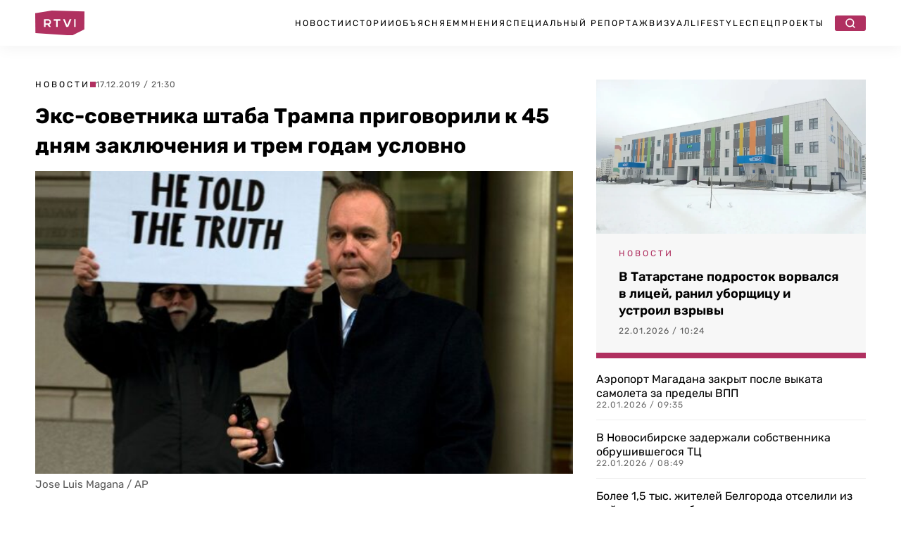

--- FILE ---
content_type: text/html; charset=UTF-8
request_url: https://rtvi.com/news/eks-sovetnika-shtaba-trampa-prigovorili-k-45-dnyam-tyurmy-i-trem-godam-uslovno/
body_size: 26563
content:
<!DOCTYPE html>
<html lang="ru">
<head><meta charset="utf-8"><script>if(navigator.userAgent.match(/MSIE|Internet Explorer/i)||navigator.userAgent.match(/Trident\/7\..*?rv:11/i)){var href=document.location.href;if(!href.match(/[?&]nowprocket/)){if(href.indexOf("?")==-1){if(href.indexOf("#")==-1){document.location.href=href+"?nowprocket=1"}else{document.location.href=href.replace("#","?nowprocket=1#")}}else{if(href.indexOf("#")==-1){document.location.href=href+"&nowprocket=1"}else{document.location.href=href.replace("#","&nowprocket=1#")}}}}</script><script>(()=>{class RocketLazyLoadScripts{constructor(){this.v="2.0.4",this.userEvents=["keydown","keyup","mousedown","mouseup","mousemove","mouseover","mouseout","touchmove","touchstart","touchend","touchcancel","wheel","click","dblclick","input"],this.attributeEvents=["onblur","onclick","oncontextmenu","ondblclick","onfocus","onmousedown","onmouseenter","onmouseleave","onmousemove","onmouseout","onmouseover","onmouseup","onmousewheel","onscroll","onsubmit"]}async t(){this.i(),this.o(),/iP(ad|hone)/.test(navigator.userAgent)&&this.h(),this.u(),this.l(this),this.m(),this.k(this),this.p(this),this._(),await Promise.all([this.R(),this.L()]),this.lastBreath=Date.now(),this.S(this),this.P(),this.D(),this.O(),this.M(),await this.C(this.delayedScripts.normal),await this.C(this.delayedScripts.defer),await this.C(this.delayedScripts.async),await this.T(),await this.F(),await this.j(),await this.A(),window.dispatchEvent(new Event("rocket-allScriptsLoaded")),this.everythingLoaded=!0,this.lastTouchEnd&&await new Promise(t=>setTimeout(t,500-Date.now()+this.lastTouchEnd)),this.I(),this.H(),this.U(),this.W()}i(){this.CSPIssue=sessionStorage.getItem("rocketCSPIssue"),document.addEventListener("securitypolicyviolation",t=>{this.CSPIssue||"script-src-elem"!==t.violatedDirective||"data"!==t.blockedURI||(this.CSPIssue=!0,sessionStorage.setItem("rocketCSPIssue",!0))},{isRocket:!0})}o(){window.addEventListener("pageshow",t=>{this.persisted=t.persisted,this.realWindowLoadedFired=!0},{isRocket:!0}),window.addEventListener("pagehide",()=>{this.onFirstUserAction=null},{isRocket:!0})}h(){let t;function e(e){t=e}window.addEventListener("touchstart",e,{isRocket:!0}),window.addEventListener("touchend",function i(o){o.changedTouches[0]&&t.changedTouches[0]&&Math.abs(o.changedTouches[0].pageX-t.changedTouches[0].pageX)<10&&Math.abs(o.changedTouches[0].pageY-t.changedTouches[0].pageY)<10&&o.timeStamp-t.timeStamp<200&&(window.removeEventListener("touchstart",e,{isRocket:!0}),window.removeEventListener("touchend",i,{isRocket:!0}),"INPUT"===o.target.tagName&&"text"===o.target.type||(o.target.dispatchEvent(new TouchEvent("touchend",{target:o.target,bubbles:!0})),o.target.dispatchEvent(new MouseEvent("mouseover",{target:o.target,bubbles:!0})),o.target.dispatchEvent(new PointerEvent("click",{target:o.target,bubbles:!0,cancelable:!0,detail:1,clientX:o.changedTouches[0].clientX,clientY:o.changedTouches[0].clientY})),event.preventDefault()))},{isRocket:!0})}q(t){this.userActionTriggered||("mousemove"!==t.type||this.firstMousemoveIgnored?"keyup"===t.type||"mouseover"===t.type||"mouseout"===t.type||(this.userActionTriggered=!0,this.onFirstUserAction&&this.onFirstUserAction()):this.firstMousemoveIgnored=!0),"click"===t.type&&t.preventDefault(),t.stopPropagation(),t.stopImmediatePropagation(),"touchstart"===this.lastEvent&&"touchend"===t.type&&(this.lastTouchEnd=Date.now()),"click"===t.type&&(this.lastTouchEnd=0),this.lastEvent=t.type,t.composedPath&&t.composedPath()[0].getRootNode()instanceof ShadowRoot&&(t.rocketTarget=t.composedPath()[0]),this.savedUserEvents.push(t)}u(){this.savedUserEvents=[],this.userEventHandler=this.q.bind(this),this.userEvents.forEach(t=>window.addEventListener(t,this.userEventHandler,{passive:!1,isRocket:!0})),document.addEventListener("visibilitychange",this.userEventHandler,{isRocket:!0})}U(){this.userEvents.forEach(t=>window.removeEventListener(t,this.userEventHandler,{passive:!1,isRocket:!0})),document.removeEventListener("visibilitychange",this.userEventHandler,{isRocket:!0}),this.savedUserEvents.forEach(t=>{(t.rocketTarget||t.target).dispatchEvent(new window[t.constructor.name](t.type,t))})}m(){const t="return false",e=Array.from(this.attributeEvents,t=>"data-rocket-"+t),i="["+this.attributeEvents.join("],[")+"]",o="[data-rocket-"+this.attributeEvents.join("],[data-rocket-")+"]",s=(e,i,o)=>{o&&o!==t&&(e.setAttribute("data-rocket-"+i,o),e["rocket"+i]=new Function("event",o),e.setAttribute(i,t))};new MutationObserver(t=>{for(const n of t)"attributes"===n.type&&(n.attributeName.startsWith("data-rocket-")||this.everythingLoaded?n.attributeName.startsWith("data-rocket-")&&this.everythingLoaded&&this.N(n.target,n.attributeName.substring(12)):s(n.target,n.attributeName,n.target.getAttribute(n.attributeName))),"childList"===n.type&&n.addedNodes.forEach(t=>{if(t.nodeType===Node.ELEMENT_NODE)if(this.everythingLoaded)for(const i of[t,...t.querySelectorAll(o)])for(const t of i.getAttributeNames())e.includes(t)&&this.N(i,t.substring(12));else for(const e of[t,...t.querySelectorAll(i)])for(const t of e.getAttributeNames())this.attributeEvents.includes(t)&&s(e,t,e.getAttribute(t))})}).observe(document,{subtree:!0,childList:!0,attributeFilter:[...this.attributeEvents,...e]})}I(){this.attributeEvents.forEach(t=>{document.querySelectorAll("[data-rocket-"+t+"]").forEach(e=>{this.N(e,t)})})}N(t,e){const i=t.getAttribute("data-rocket-"+e);i&&(t.setAttribute(e,i),t.removeAttribute("data-rocket-"+e))}k(t){Object.defineProperty(HTMLElement.prototype,"onclick",{get(){return this.rocketonclick||null},set(e){this.rocketonclick=e,this.setAttribute(t.everythingLoaded?"onclick":"data-rocket-onclick","this.rocketonclick(event)")}})}S(t){function e(e,i){let o=e[i];e[i]=null,Object.defineProperty(e,i,{get:()=>o,set(s){t.everythingLoaded?o=s:e["rocket"+i]=o=s}})}e(document,"onreadystatechange"),e(window,"onload"),e(window,"onpageshow");try{Object.defineProperty(document,"readyState",{get:()=>t.rocketReadyState,set(e){t.rocketReadyState=e},configurable:!0}),document.readyState="loading"}catch(t){console.log("WPRocket DJE readyState conflict, bypassing")}}l(t){this.originalAddEventListener=EventTarget.prototype.addEventListener,this.originalRemoveEventListener=EventTarget.prototype.removeEventListener,this.savedEventListeners=[],EventTarget.prototype.addEventListener=function(e,i,o){o&&o.isRocket||!t.B(e,this)&&!t.userEvents.includes(e)||t.B(e,this)&&!t.userActionTriggered||e.startsWith("rocket-")||t.everythingLoaded?t.originalAddEventListener.call(this,e,i,o):(t.savedEventListeners.push({target:this,remove:!1,type:e,func:i,options:o}),"mouseenter"!==e&&"mouseleave"!==e||t.originalAddEventListener.call(this,e,t.savedUserEvents.push,o))},EventTarget.prototype.removeEventListener=function(e,i,o){o&&o.isRocket||!t.B(e,this)&&!t.userEvents.includes(e)||t.B(e,this)&&!t.userActionTriggered||e.startsWith("rocket-")||t.everythingLoaded?t.originalRemoveEventListener.call(this,e,i,o):t.savedEventListeners.push({target:this,remove:!0,type:e,func:i,options:o})}}J(t,e){this.savedEventListeners=this.savedEventListeners.filter(i=>{let o=i.type,s=i.target||window;return e!==o||t!==s||(this.B(o,s)&&(i.type="rocket-"+o),this.$(i),!1)})}H(){EventTarget.prototype.addEventListener=this.originalAddEventListener,EventTarget.prototype.removeEventListener=this.originalRemoveEventListener,this.savedEventListeners.forEach(t=>this.$(t))}$(t){t.remove?this.originalRemoveEventListener.call(t.target,t.type,t.func,t.options):this.originalAddEventListener.call(t.target,t.type,t.func,t.options)}p(t){let e;function i(e){return t.everythingLoaded?e:e.split(" ").map(t=>"load"===t||t.startsWith("load.")?"rocket-jquery-load":t).join(" ")}function o(o){function s(e){const s=o.fn[e];o.fn[e]=o.fn.init.prototype[e]=function(){return this[0]===window&&t.userActionTriggered&&("string"==typeof arguments[0]||arguments[0]instanceof String?arguments[0]=i(arguments[0]):"object"==typeof arguments[0]&&Object.keys(arguments[0]).forEach(t=>{const e=arguments[0][t];delete arguments[0][t],arguments[0][i(t)]=e})),s.apply(this,arguments),this}}if(o&&o.fn&&!t.allJQueries.includes(o)){const e={DOMContentLoaded:[],"rocket-DOMContentLoaded":[]};for(const t in e)document.addEventListener(t,()=>{e[t].forEach(t=>t())},{isRocket:!0});o.fn.ready=o.fn.init.prototype.ready=function(i){function s(){parseInt(o.fn.jquery)>2?setTimeout(()=>i.bind(document)(o)):i.bind(document)(o)}return"function"==typeof i&&(t.realDomReadyFired?!t.userActionTriggered||t.fauxDomReadyFired?s():e["rocket-DOMContentLoaded"].push(s):e.DOMContentLoaded.push(s)),o([])},s("on"),s("one"),s("off"),t.allJQueries.push(o)}e=o}t.allJQueries=[],o(window.jQuery),Object.defineProperty(window,"jQuery",{get:()=>e,set(t){o(t)}})}P(){const t=new Map;document.write=document.writeln=function(e){const i=document.currentScript,o=document.createRange(),s=i.parentElement;let n=t.get(i);void 0===n&&(n=i.nextSibling,t.set(i,n));const c=document.createDocumentFragment();o.setStart(c,0),c.appendChild(o.createContextualFragment(e)),s.insertBefore(c,n)}}async R(){return new Promise(t=>{this.userActionTriggered?t():this.onFirstUserAction=t})}async L(){return new Promise(t=>{document.addEventListener("DOMContentLoaded",()=>{this.realDomReadyFired=!0,t()},{isRocket:!0})})}async j(){return this.realWindowLoadedFired?Promise.resolve():new Promise(t=>{window.addEventListener("load",t,{isRocket:!0})})}M(){this.pendingScripts=[];this.scriptsMutationObserver=new MutationObserver(t=>{for(const e of t)e.addedNodes.forEach(t=>{"SCRIPT"!==t.tagName||t.noModule||t.isWPRocket||this.pendingScripts.push({script:t,promise:new Promise(e=>{const i=()=>{const i=this.pendingScripts.findIndex(e=>e.script===t);i>=0&&this.pendingScripts.splice(i,1),e()};t.addEventListener("load",i,{isRocket:!0}),t.addEventListener("error",i,{isRocket:!0}),setTimeout(i,1e3)})})})}),this.scriptsMutationObserver.observe(document,{childList:!0,subtree:!0})}async F(){await this.X(),this.pendingScripts.length?(await this.pendingScripts[0].promise,await this.F()):this.scriptsMutationObserver.disconnect()}D(){this.delayedScripts={normal:[],async:[],defer:[]},document.querySelectorAll("script[type$=rocketlazyloadscript]").forEach(t=>{t.hasAttribute("data-rocket-src")?t.hasAttribute("async")&&!1!==t.async?this.delayedScripts.async.push(t):t.hasAttribute("defer")&&!1!==t.defer||"module"===t.getAttribute("data-rocket-type")?this.delayedScripts.defer.push(t):this.delayedScripts.normal.push(t):this.delayedScripts.normal.push(t)})}async _(){await this.L();let t=[];document.querySelectorAll("script[type$=rocketlazyloadscript][data-rocket-src]").forEach(e=>{let i=e.getAttribute("data-rocket-src");if(i&&!i.startsWith("data:")){i.startsWith("//")&&(i=location.protocol+i);try{const o=new URL(i).origin;o!==location.origin&&t.push({src:o,crossOrigin:e.crossOrigin||"module"===e.getAttribute("data-rocket-type")})}catch(t){}}}),t=[...new Map(t.map(t=>[JSON.stringify(t),t])).values()],this.Y(t,"preconnect")}async G(t){if(await this.K(),!0!==t.noModule||!("noModule"in HTMLScriptElement.prototype))return new Promise(e=>{let i;function o(){(i||t).setAttribute("data-rocket-status","executed"),e()}try{if(navigator.userAgent.includes("Firefox/")||""===navigator.vendor||this.CSPIssue)i=document.createElement("script"),[...t.attributes].forEach(t=>{let e=t.nodeName;"type"!==e&&("data-rocket-type"===e&&(e="type"),"data-rocket-src"===e&&(e="src"),i.setAttribute(e,t.nodeValue))}),t.text&&(i.text=t.text),t.nonce&&(i.nonce=t.nonce),i.hasAttribute("src")?(i.addEventListener("load",o,{isRocket:!0}),i.addEventListener("error",()=>{i.setAttribute("data-rocket-status","failed-network"),e()},{isRocket:!0}),setTimeout(()=>{i.isConnected||e()},1)):(i.text=t.text,o()),i.isWPRocket=!0,t.parentNode.replaceChild(i,t);else{const i=t.getAttribute("data-rocket-type"),s=t.getAttribute("data-rocket-src");i?(t.type=i,t.removeAttribute("data-rocket-type")):t.removeAttribute("type"),t.addEventListener("load",o,{isRocket:!0}),t.addEventListener("error",i=>{this.CSPIssue&&i.target.src.startsWith("data:")?(console.log("WPRocket: CSP fallback activated"),t.removeAttribute("src"),this.G(t).then(e)):(t.setAttribute("data-rocket-status","failed-network"),e())},{isRocket:!0}),s?(t.fetchPriority="high",t.removeAttribute("data-rocket-src"),t.src=s):t.src="data:text/javascript;base64,"+window.btoa(unescape(encodeURIComponent(t.text)))}}catch(i){t.setAttribute("data-rocket-status","failed-transform"),e()}});t.setAttribute("data-rocket-status","skipped")}async C(t){const e=t.shift();return e?(e.isConnected&&await this.G(e),this.C(t)):Promise.resolve()}O(){this.Y([...this.delayedScripts.normal,...this.delayedScripts.defer,...this.delayedScripts.async],"preload")}Y(t,e){this.trash=this.trash||[];let i=!0;var o=document.createDocumentFragment();t.forEach(t=>{const s=t.getAttribute&&t.getAttribute("data-rocket-src")||t.src;if(s&&!s.startsWith("data:")){const n=document.createElement("link");n.href=s,n.rel=e,"preconnect"!==e&&(n.as="script",n.fetchPriority=i?"high":"low"),t.getAttribute&&"module"===t.getAttribute("data-rocket-type")&&(n.crossOrigin=!0),t.crossOrigin&&(n.crossOrigin=t.crossOrigin),t.integrity&&(n.integrity=t.integrity),t.nonce&&(n.nonce=t.nonce),o.appendChild(n),this.trash.push(n),i=!1}}),document.head.appendChild(o)}W(){this.trash.forEach(t=>t.remove())}async T(){try{document.readyState="interactive"}catch(t){}this.fauxDomReadyFired=!0;try{await this.K(),this.J(document,"readystatechange"),document.dispatchEvent(new Event("rocket-readystatechange")),await this.K(),document.rocketonreadystatechange&&document.rocketonreadystatechange(),await this.K(),this.J(document,"DOMContentLoaded"),document.dispatchEvent(new Event("rocket-DOMContentLoaded")),await this.K(),this.J(window,"DOMContentLoaded"),window.dispatchEvent(new Event("rocket-DOMContentLoaded"))}catch(t){console.error(t)}}async A(){try{document.readyState="complete"}catch(t){}try{await this.K(),this.J(document,"readystatechange"),document.dispatchEvent(new Event("rocket-readystatechange")),await this.K(),document.rocketonreadystatechange&&document.rocketonreadystatechange(),await this.K(),this.J(window,"load"),window.dispatchEvent(new Event("rocket-load")),await this.K(),window.rocketonload&&window.rocketonload(),await this.K(),this.allJQueries.forEach(t=>t(window).trigger("rocket-jquery-load")),await this.K(),this.J(window,"pageshow");const t=new Event("rocket-pageshow");t.persisted=this.persisted,window.dispatchEvent(t),await this.K(),window.rocketonpageshow&&window.rocketonpageshow({persisted:this.persisted})}catch(t){console.error(t)}}async K(){Date.now()-this.lastBreath>45&&(await this.X(),this.lastBreath=Date.now())}async X(){return document.hidden?new Promise(t=>setTimeout(t)):new Promise(t=>requestAnimationFrame(t))}B(t,e){return e===document&&"readystatechange"===t||(e===document&&"DOMContentLoaded"===t||(e===window&&"DOMContentLoaded"===t||(e===window&&"load"===t||e===window&&"pageshow"===t)))}static run(){(new RocketLazyLoadScripts).t()}}RocketLazyLoadScripts.run()})();</script>

   <title>Экс-советника штаба Трампа приговорили к 45 дням заключения и трем годам условно</title>
  <meta content="width=device-width, initial-scale=1" name="viewport">
	
	
	<link rel="stylesheet" href="https://rtvi.com/wp-content/cache/fonts/1/google-fonts/css/4/3/d/79835cc3bf864515d25be255be9d9.css" data-wpr-hosted-gf-parameters="family=Rubik:ital,wght@0,400;0,500;0,600;0,700;1,400&display=swap"/>
      <link data-minify="1" href="https://rtvi.com/wp-content/cache/min/1/wp-content/themes/rtvi/css/main.css?ver=1768828819" rel="stylesheet" type="text/css">
  <style>@media (min-width:992px) {html.w-mod-js:not(.w-mod-ix) [data-w-id="846ba62c-276b-cea4-4f1e-cba13dcadfb6"] {width:0px;}}</style>
 <!--<script type="rocketlazyloadscript" data-rocket-src="https://ajax.googleapis.com/ajax/libs/webfont/1.6.26/webfont.js" data-rocket-type="text/javascript"></script>-->
  <!--<script type="rocketlazyloadscript" data-rocket-type="text/javascript">WebFont.load({  google: {    families: ["Rubik:regular,500,600,700,italic:cyrillic,latin"]  }});</script>-->
  <!-- [if lt IE 9]><script type="rocketlazyloadscript" data-rocket-src="https://cdnjs.cloudflare.com/ajax/libs/html5shiv/3.7.3/html5shiv.min.js" data-rocket-type="text/javascript"></script><![endif] -->
  <script type="rocketlazyloadscript" data-rocket-type="text/javascript">!function(o,c){var n=c.documentElement,t=" w-mod-";n.className+=t+"js",("ontouchstart"in o||o.DocumentTouch&&c instanceof DocumentTouch)&&(n.className+=t+"touch")}(window,document);</script>
<meta property="og:site_name" content="Главные новости в России и мире - RTVI" />
<link rel="icon" type="image/png" sizes="32x32" href="https://rtvi.com/wp-content/themes/rtvi/images/favicon-32x32.png">
<link href="https://rtvi.com/wp-content/themes/rtvi/images/webclip.png" rel="apple-touch-icon">
<meta property="og:type" content="article" />
<meta property="og:url" content="https://rtvi.com/news/eks-sovetnika-shtaba-trampa-prigovorili-k-45-dnyam-tyurmy-i-trem-godam-uslovno/" />
<meta property="og:title" content="Экс-советника штаба Трампа приговорили к 45 дням заключения и трем годам условно" />
<meta property="article:section" content="Новости">
<meta property="og:image" content="https://rtvi.com/wp-content/uploads/2019/12/70023-1.jpg?213031" />
<meta property="og:description" content="Суд приговорил Рика Гейтса — бывшего заместителя главы избирательного штаба Дональда Трампа — к 45 дням тюремного заключения и 36 месяцам условного срока. Об этом 17 декабря сообщает агентство Reuters. В феврале 47-летний Гейтс признал вину в даче ложных показаний ФБР. Также он признал, что помогал своему бизнес-партнеру и главе избирательного штаба Трампа Полу Манафорту..." />
<meta property="og:image:type" content="image/jpeg" />
<meta property="article:published_time" content="2019-12-17T21:30:31+03:00">
<meta name="twitter:card" content="summary_large_image" />
<meta property="twitter:image" content="https://rtvi.com/wp-content/uploads/2019/12/70023-2.jpg?213031" />
<script type="rocketlazyloadscript">window.puid1 = "brandSfty";</script>	
<meta name="msvalidate.01" content="E35B17758B0ED0B6E559DF8F068D1701" />
<meta name="yandex-verification" content="e338e03f7e5b476b" />
<!-- Google tag (gtag.js) -->
<script async src="https://www.googletagmanager.com/gtag/js?id=G-S41Q07GMYF"></script>
<script>
  window.dataLayer = window.dataLayer || [];
  function gtag(){dataLayer.push(arguments);}
  gtag('js', new Date());

  gtag('config', 'G-S41Q07GMYF');
</script>
<!-- //Google tag (gtag.js) -->	
<!-- Yandex.Metrika counter --> <script type="text/javascript" > (function(m,e,t,r,i,k,a){m[i]=m[i]||function(){(m[i].a=m[i].a||[]).push(arguments)}; m[i].l=1*new Date(); for (var j = 0; j < document.scripts.length; j++) {if (document.scripts[j].src === r) { return; }} k=e.createElement(t),a=e.getElementsByTagName(t)[0],k.async=1,k.src=r,a.parentNode.insertBefore(k,a)}) (window, document, "script", "https://mc.webvisor.org/metrika/tag_ww.js", "ym"); ym(26295009, "init", { clickmap:true, trackLinks:true, accurateTrackBounce:true, webvisor:true, trackHash:true }); </script> <noscript><div><img src="https://mc.yandex.ru/watch/26295009" style="position:absolute; left:-9999px;" alt="" /></div></noscript> <!-- /Yandex.Metrika counter -->	
<!--<script type="rocketlazyloadscript"> (function (m, e, t, r, i, k, a) {
            m[i] = m[i] || function () {
                (m[i].a = m[i].a || []).push(arguments)
            };
            m[i].l = 1 * new Date();
            k = e.createElement(t), a = e.getElementsByTagName(t)[0], k.async = 1, k.src = r, a.parentNode.insertBefore(k, a)
        })(window, document, "script", "https://cdn.jsdelivr.net/npm/yandex-metrica-watch/tag.js", "ym");
        ym(26295009, "init", {
            clickmap: true,
            trackLinks: true,
            accurateTrackBounce: true,
            webvisor: true,
            trackHash: true
        }); </script>-->
<!--vk-->
<!--<script type="rocketlazyloadscript" data-rocket-type="text/javascript">!function(){var t=document.createElement("script");t.type="text/javascript",t.async=!0,t.src='https://vk.com/js/api/openapi.js?169',t.onload=function(){VK.Retargeting.Init("VK-RTRG-1727327-fzDbD"),VK.Retargeting.Hit()},document.head.appendChild(t)}();</script><noscript><img src="https://vk.com/rtrg?p=VK-RTRG-1727327-fzDbD" style="position:fixed; left:-999px;" alt=""/></noscript>-->
<!--/vk-->
<!--MF-new-->	
<!--<script type="rocketlazyloadscript" data-rocket-type="text/javascript" data-rocket-src="https://s3.wi-fi.ru/mtt/configs/sites/rtvi.js" async nocache></script>-->
<!--<script type="rocketlazyloadscript" defer data-rocket-type="text/javascript" data-rocket-src="https://s3.wi-fi.ru/mtt/configs/sites/rtvi.js"></script>-->
<!--//MF-new-->	
<!--Interpool-bidding-->	
<script async src="https://yandex.ru/ads/system/header-bidding.js"></script>
<script type="rocketlazyloadscript">
var adfoxBiddersMap = {
        "betweenDigital": "3355805",
        "myTarget": "3355812",
        "adriver": "3355807",
        "otm": "3355810",
        "sape": "3355811",
        "buzzoola": "3355808",
        "adfox_roden-media": "3355815",
        "mediasniper": "3355813",
        "hybrid": "3355814",
        "gnezdo": "3359982",
  	"adfox_adsmart": "3326300"
};
var adUnits = window.innerWidth && window.innerWidth > 1080
  ? [
      {
        // Sidebar_300x600
        code: 'adfox_Sidebar_300x600',
        sizes: [[300, 600]],
        bids: [
             {
                "bidder": "myTarget",
                "params": {
                  "placementId": "1848870"
                }
              },
              {
                "bidder": "betweenDigital",
                "params": {
                  "placementId": "4850162"
                }
              },
              {
                "bidder": "otm",
                "params": {
                  "placementId": "105569"
                }
              },
              {
                "bidder": "buzzoola",
                "params": {
                  "placementId": "1295456"
                }
              },
              {
                "bidder": "hybrid",
                "params": {
                  "placementId": "6846d4fe810d985e7cd8c919"
                }
              },
              {
                "bidder": "sape",
                "params": {
                  "placementId": "943088"
                }
              },
              {
                "bidder": "mediasniper",
                "params": {
                  "placementId": "31844"
                }
              },
              {
                "bidder": "adriver",
                "params": {
                  "placementId": "41:rtvicom_300x600_d_si"                
		}
              },
              {
                "bidder": "adfox_roden-media",
                "params": {
                  "p1": "dibyx",
                  "p2": "emwl"
		}
              },
              {
		"bidder": "adfox_adsmart",
		"params": {
			"p1": "dhlwo",
			"p2": "hhro"
            }
          }
        ]
      },
      {
        // Desktop_Inpage_bottom
        code: 'adfox_Desktop_Inpage_bottom',
        sizes: [[860, 240], [728, 90]],
        bids: [
             {
                "bidder": "myTarget",
                "params": {
                  "placementId": "1849548"
                }
              },
              {
                "bidder": "betweenDigital",
                "params": {
                  "placementId": "4850348"
                }
              },
              {
                "bidder": "otm",
                "params": {
                  "placementId": "105605"
                }
              },
              {
                "bidder": "buzzoola",
                "params": {
                  "placementId": "1295752"
                }
              },
              {
                "bidder": "hybrid",
                "params": {
                  "placementId": "6847e90270e7b2d808d53fef"
                }
              },
              {
                "bidder": "sape",
                "params": {
                  "placementId": "943089"
                }
              },
              {
                "bidder": "mediasniper",
                "params": {
                  "placementId": "31843"
                }
              },
              {
                "bidder": "gnezdo",
                "params": {
                  "placementId": "367377"
                }
              },
              {
                "bidder": "adriver",
                "params": {
                  "placementId": "41:rtvicom_inpage_728x90"
		}
              },
              {
                "bidder": "adfox_roden-media",
                "params": {
                  "p1": "dibyw",
                  "p2": "etsw"
		}
              },
              {
		"bidder": "adfox_adsmart",
		"params": {
			"p1": "dhlwn",
			"p2": "ul"
                }
            }
        ]
    }
]    
:
[
      {
        // Mobile_Billboard
        code: 'adfox_Mobile_Billboard',
        sizes: [[300, 250], [300, 300]],
        bids: [
             {
                "bidder": "myTarget",
                "params": {
                  "placementId": "1849571"
                }
              },
              {
                "bidder": "betweenDigital",
                "params": {
                  "placementId": "4850353"
                }
              },
              {
                "bidder": "otm",
                "params": {
                  "placementId": "105608"
                }
              },
              {
                "bidder": "buzzoola",
                "params": {
                  "placementId": "1295755"
                }
              },
              {
                "bidder": "hybrid",
                "params": {
                  "placementId": "6846d57a810d985e7cd8c91b"
                }
              },
              {
                "bidder": "sape",
                "params": {
                  "placementId": "943095"
                }
              },
              {
                "bidder": "mediasniper",
                "params": {
                  "placementId": "31843"
                }
              },
              {
                "bidder": "adriver",
                "params": {
                  "placementId": "41:rtvicom_300x250_m_bi"                
		}
              },
              {
                "bidder": "gnezdo",
                "params": {
                  "placementId": "367371"
                }
              },
              {
                "bidder": "adfox_roden-media",
                "params": {
                  "p1": "dibyy",
                  "p2": "hbts"
            }
          }
        ]
      },
      {
        // Mobile_Bottom
        code: 'adfox_Mobile_Bottom',
        sizes: [[300, 250], [300, 300], [320, 480]],
        bids: [
             {
                "bidder": "myTarget",
                "params": {
                  "placementId": "1849582"
                }
              },
              {
                "bidder": "betweenDigital",
                "params": {
                  "placementId": "4850354"
                }
              },
              {
                "bidder": "otm",
                "params": {
                  "placementId": "105609"
                }
              },
              {
                "bidder": "buzzoola",
                "params": {
                  "placementId": "1295756"
                }
              },
              {
                "bidder": "hybrid",
                "params": {
                  "placementId": "6846d6bc70e7b260bc233798"
                }
              },
              {
                "bidder": "sape",
                "params": {
                  "placementId": "943096"
                }
              },
              {
                "bidder": "mediasniper",
                "params": {
                  "placementId": "31841"
                }
              },
              {
                "bidder": "adriver",
                "params": {
                  "placementId": "41:rtvicom_300x250_m_af_ar"                
		}
              },
              {
                "bidder": "gnezdo",
                "params": {
                  "placementId": "367373"
                }
              },
              {
                "bidder": "adfox_roden-media",
                "params": {
                  "p1": "dibza",
                  "p2": "hfiu"
		}
              },
              {
              "bidder": "adfox_adsmart",
              "params": {
		 "p1": "dhlwp",
                 "p2": "ul"
            }
          }
        ]
      },
      {
        // Mobile_Floor_Ad
        code: 'adfox_Floor_Ad_Mobile',
        sizes: [[320, 100]],
        bids: [
             {
                "bidder": "myTarget",
                "params": {
                  "placementId": "1849587"
                }
              },
              {
                "bidder": "betweenDigital",
                "params": {
                  "placementId": "4850355"
                }
              },
              {
                "bidder": "otm",
                "params": {
                  "placementId": "105610"
                }
              },
              {
                "bidder": "buzzoola",
                "params": {
                  "placementId": "1295757"
                }
              },
              {
                "bidder": "hybrid",
                "params": {
                  "placementId": "6846d71170e7b260bc23379a"
                }
              },
              {
                "bidder": "sape",
                "params": {
                  "placementId": "943097"
                }
              },
              {
                "bidder": "mediasniper",
                "params": {
                  "placementId": "31842"
                }
              },
              {
                "bidder": "gnezdo",
                "params": {
                  "placementId": "367374"
                }
              },
              {
                "bidder": "adriver",
                "params": {
                  "placementId": "41:rtvicom_320x100_m_floor"                
		}
              },
              {
                "bidder": "adfox_roden-media",
                "params": {
                  "p1": "dibzb",
                  "p2": "gomz"
                }
            }
        ]
    }
];
var userTimeout = 1200;
window.YaHeaderBiddingSettings = {
  biddersMap: adfoxBiddersMap,
  adUnits: adUnits,
  timeout: userTimeout
};
</script>
<!--//Interpool-bidding-->	
<!--adfox-->
<script>window.yaContextCb = window.yaContextCb || []</script>
<script src="https://yandex.ru/ads/system/context.js" async></script>
<!--//adfox-->
<script type="rocketlazyloadscript" defer data-rocket-src="https://jsn.24smi.net/smi.js"></script>
<!--sparrow-->
<script type="rocketlazyloadscript" defer data-rocket-src="https://widget.sparrow.ru/js/embed.js"></script>
<!--//sparrow-->
<!--setka.media-->
<script type="rocketlazyloadscript" defer data-rocket-src="https://setka.news/scr/versioned/bundle.0.0.3.js"></script>
<!--<link href="https://setka.news/scr/versioned/bundle.0.0.3.css" rel="stylesheet" />-->
<script type="rocketlazyloadscript">
let stylesheet = document.createElement("link");
stylesheet.rel = "stylesheet";
stylesheet.href = "https://setka.news/scr/versioned/bundle.0.0.3.css";
document.head.appendChild(stylesheet);
</script>
<!--//setka.media-->
<meta name='robots' content='index, follow, max-image-preview:large, max-snippet:-1, max-video-preview:-1' />

	<meta name="description" content="Суд приговорил Рика Гейтса — бывшего заместителя главы избирательного штаба Дональда Трампа — к 45 дням тюремного заключения и 36 месяцам условного срока." />
	<link rel="canonical" href="https://rtvi.com/news/eks-sovetnika-shtaba-trampa-prigovorili-k-45-dnyam-tyurmy-i-trem-godam-uslovno/" />
	<script type="application/ld+json" class="yoast-schema-graph">{"@context":"https://schema.org","@graph":[{"@type":"NewsArticle","@id":"https://rtvi.com/news/eks-sovetnika-shtaba-trampa-prigovorili-k-45-dnyam-tyurmy-i-trem-godam-uslovno/#article","isPartOf":{"@id":"https://rtvi.com/news/eks-sovetnika-shtaba-trampa-prigovorili-k-45-dnyam-tyurmy-i-trem-godam-uslovno/"},"author":{"name":"Дарья Смирнова","@id":"https://rtvi.com/#/schema/person/94316c335cec95668a82890eeccd62c0"},"headline":"Экс-советника штаба Трампа приговорили к 45 дням заключения и трем годам условно","datePublished":"2019-12-17T18:30:31+00:00","mainEntityOfPage":{"@id":"https://rtvi.com/news/eks-sovetnika-shtaba-trampa-prigovorili-k-45-dnyam-tyurmy-i-trem-godam-uslovno/"},"wordCount":293,"publisher":{"@id":"https://rtvi.com/#organization"},"image":{"@id":"https://rtvi.com/news/eks-sovetnika-shtaba-trampa-prigovorili-k-45-dnyam-tyurmy-i-trem-godam-uslovno/#primaryimage"},"thumbnailUrl":"https://rtvi.com/wp-content/uploads/2022/04/eab6c76294a1f4724c5df0a34fb8a3b9.jpg","articleSection":"Новости","inLanguage":"ru-RU","copyrightYear":"2019","copyrightHolder":{"@id":"https://rtvi.com/#organization"}},{"@type":"WebPage","@id":"https://rtvi.com/news/eks-sovetnika-shtaba-trampa-prigovorili-k-45-dnyam-tyurmy-i-trem-godam-uslovno/","url":"https://rtvi.com/news/eks-sovetnika-shtaba-trampa-prigovorili-k-45-dnyam-tyurmy-i-trem-godam-uslovno/","name":"Экс-советника штаба Трампа приговорили к 45 дням заключения и трем годам условно","isPartOf":{"@id":"https://rtvi.com/#website"},"primaryImageOfPage":{"@id":"https://rtvi.com/news/eks-sovetnika-shtaba-trampa-prigovorili-k-45-dnyam-tyurmy-i-trem-godam-uslovno/#primaryimage"},"image":{"@id":"https://rtvi.com/news/eks-sovetnika-shtaba-trampa-prigovorili-k-45-dnyam-tyurmy-i-trem-godam-uslovno/#primaryimage"},"thumbnailUrl":"https://rtvi.com/wp-content/uploads/2022/04/eab6c76294a1f4724c5df0a34fb8a3b9.jpg","datePublished":"2019-12-17T18:30:31+00:00","description":"Суд приговорил Рика Гейтса — бывшего заместителя главы избирательного штаба Дональда Трампа — к 45 дням тюремного заключения и 36 месяцам условного срока.","breadcrumb":{"@id":"https://rtvi.com/news/eks-sovetnika-shtaba-trampa-prigovorili-k-45-dnyam-tyurmy-i-trem-godam-uslovno/#breadcrumb"},"inLanguage":"ru-RU","potentialAction":[{"@type":"ReadAction","target":["https://rtvi.com/news/eks-sovetnika-shtaba-trampa-prigovorili-k-45-dnyam-tyurmy-i-trem-godam-uslovno/"]}]},{"@type":"ImageObject","inLanguage":"ru-RU","@id":"https://rtvi.com/news/eks-sovetnika-shtaba-trampa-prigovorili-k-45-dnyam-tyurmy-i-trem-godam-uslovno/#primaryimage","url":"https://rtvi.com/wp-content/uploads/2022/04/eab6c76294a1f4724c5df0a34fb8a3b9.jpg","contentUrl":"https://rtvi.com/wp-content/uploads/2022/04/eab6c76294a1f4724c5df0a34fb8a3b9.jpg","width":1000,"height":667,"caption":"Jose Luis Magana / AP"},{"@type":"BreadcrumbList","@id":"https://rtvi.com/news/eks-sovetnika-shtaba-trampa-prigovorili-k-45-dnyam-tyurmy-i-trem-godam-uslovno/#breadcrumb","itemListElement":[{"@type":"ListItem","position":1,"name":"Home","item":"https://rtvi.com/"},{"@type":"ListItem","position":2,"name":"Экс-советника штаба Трампа приговорили к 45 дням заключения и трем годам условно"}]},{"@type":"WebSite","@id":"https://rtvi.com/#website","url":"https://rtvi.com/","name":"Главные новости в России и мире","description":"Свежие новости на сегодня, последние события и актуальная информация к этому часу","publisher":{"@id":"https://rtvi.com/#organization"},"potentialAction":[{"@type":"SearchAction","target":{"@type":"EntryPoint","urlTemplate":"https://rtvi.com/?s={search_term_string}"},"query-input":{"@type":"PropertyValueSpecification","valueRequired":true,"valueName":"search_term_string"}}],"inLanguage":"ru-RU"},{"@type":"Organization","@id":"https://rtvi.com/#organization","name":"RTVI","url":"https://rtvi.com/","logo":{"@type":"ImageObject","inLanguage":"ru-RU","@id":"https://rtvi.com/#/schema/logo/image/","url":"https://rtvi.com/wp-content/uploads/2022/06/logo5.png","contentUrl":"https://rtvi.com/wp-content/uploads/2022/06/logo5.png","width":500,"height":246,"caption":"RTVI"},"image":{"@id":"https://rtvi.com/#/schema/logo/image/"},"email":"news@rtvi.com","telephone":"+7(499)579-86-96","legalName":"ООО «ЭрТиВиАй Продакшн»","foundingDate":"2002-01-11","numberOfEmployees":{"@type":"QuantitativeValue","minValue":"51","maxValue":"200"}}]}</script>


<style id='wp-img-auto-sizes-contain-inline-css' type='text/css'>
img:is([sizes=auto i],[sizes^="auto," i]){contain-intrinsic-size:3000px 1500px}
/*# sourceURL=wp-img-auto-sizes-contain-inline-css */
</style>
<style id='classic-theme-styles-inline-css' type='text/css'>
/*! This file is auto-generated */
.wp-block-button__link{color:#fff;background-color:#32373c;border-radius:9999px;box-shadow:none;text-decoration:none;padding:calc(.667em + 2px) calc(1.333em + 2px);font-size:1.125em}.wp-block-file__button{background:#32373c;color:#fff;text-decoration:none}
/*# sourceURL=/wp-includes/css/classic-themes.min.css */
</style>
<script type="rocketlazyloadscript" data-rocket-type="text/javascript" data-rocket-src="//rtvi.com/?wordfence_syncAttackData=1769068190.9326" async></script><noscript><style id="rocket-lazyload-nojs-css">.rll-youtube-player, [data-lazy-src]{display:none !important;}</style></noscript></head> 
<body class="body">
<!-- Rating Mail.ru counter -->
<script type="text/javascript">
var _tmr = window._tmr || (window._tmr = []);
_tmr.push({id: "2572806", type: "pageView", start: (new Date()).getTime()});
(function (d, w, id) {
  if (d.getElementById(id)) return;
  var ts = d.createElement("script"); ts.type = "text/javascript"; ts.async = true; ts.id = id;
  ts.src = "https://top-fwz1.mail.ru/js/code.js";
  var f = function () {var s = d.getElementsByTagName("script")[0]; s.parentNode.insertBefore(ts, s);};
  if (w.opera == "[object Opera]") { d.addEventListener("DOMContentLoaded", f, false); } else { f(); }
})(document, window, "topmailru-code");
</script><noscript><div>
<img src="https://top-fwz1.mail.ru/counter?id=2572806;js=na" style="border:0;position:absolute;left:-9999px;" alt="Top.Mail.Ru" />
</div></noscript>
<!-- //Rating Mail.ru counter -->
 <section data-rocket-location-hash="2e81b8d13504913899bd7e76a2c6ff3b" class="section-white-top  wf-section">
    <div data-rocket-location-hash="9b39c2e607ed9e2fe660856dbe237275" class="container-white-top w-container">
      <div data-animation="default" data-collapse="medium" data-duration="400" data-easing="ease" data-easing2="ease" role="banner" class="navbar-white w-nav">
        <div class="header-container-white w-container">
          <div class="logo">
            <a href="https://rtvi.com/ " class="brand w-nav-brand">
				<img width="70" height="35" src="data:image/svg+xml,%3Csvg%20xmlns='http://www.w3.org/2000/svg'%20viewBox='0%200%2070%2035'%3E%3C/svg%3E" alt="Свежие новости в России и мире" class="logo-svg" data-lazy-src="https://rtvi.com/wp-content/themes/rtvi/images/logo.svg"><noscript><img width="70" height="35" src="https://rtvi.com/wp-content/themes/rtvi/images/logo.svg" loading="lazy" alt="Свежие новости в России и мире" class="logo-svg"></noscript>
			  </a>
			<!--<a href="https://rtvi.com/" class="brand w-nav-brand"><img src="data:image/svg+xml,%3Csvg%20xmlns='http://www.w3.org/2000/svg'%20viewBox='0%200%200%200'%3E%3C/svg%3E" alt="" class="logo-svg" style="margin:0 0 0 15px; height: 50px;" data-lazy-src="https://rtvi.com/files/9may.svg"><noscript><img src="https://rtvi.com/files/9may.svg" loading="lazy" alt="" class="logo-svg" style="margin:0 0 0 15px; height: 50px;"></noscript></a>-->
          </div>	
			<div class="currency-rate"></div>
<!--<script type="rocketlazyloadscript">window.onload = function() { loadRate() }; function loadRate() { var xhttp = new XMLHttpRequest(); xhttp.onreadystatechange = function() { if (this.readyState == 4 && this.status == 200) { getRate(this); } }; var decrate = atob(""); xhttp.open("GET", decrate, true); xhttp.send(); } function getRate(xml) { var xmlDoc = xml.responseXML; var x = xmlDoc.getElementsByTagName("PRICE"); document.getElementById("usd").innerHTML = "$ " + x[0].getElementsByTagName("USD")[0].childNodes[0].nodeValue; document.getElementById("eur").innerHTML = "€ " + x[0].getElementsByTagName("EUR")[0].childNodes[0].nodeValue; document.getElementById("btc").innerHTML = "₿ " + x[0].getElementsByTagName("BTC")[0].childNodes[0].nodeValue; }</script>-->
          <nav role="navigation" class="nav-menu-white w-nav-menu">			
            <div class="nav-block">
              <div class="nav-text-white"><a href="https://rtvi.com/news/">Новости</a></div>
            </div>
            <div class="nav-block">
              <div class="nav-text-white"><a href="https://rtvi.com/stories/">Истории</a></div>
            </div>
			<div class="nav-block">
              <div class="nav-text-white"><a href="https://rtvi.com/obyasnyaem/">Объясняем</a></div>
            </div>
			<div class="nav-block">
              <div class="nav-text-white"><a href="https://rtvi.com/opinions/">Мнения</a></div>
            </div>
			<div class="nav-block">
              <div class="nav-text-white"><a href="https://rtvi.com/speczialnyj-reportazh/">Специальный репортаж</a></div>
            </div>
			<div class="nav-block">
			  <div class="nav-text-white"><a href="https://rtvi.com/visual/">Визуал</a></div>
            </div>
            <div class="nav-block">
			  <div class="nav-text-white"><a href="https://rtvi.com/lifestyle/">Lifestyle</a></div>
            </div>
            <div class="nav-block">
              <div class="nav-text-white"><a href="https://rtvi.com/spec/">Спецпроекты</a></div>
            </div>
             <form role="search" method="get" id="searchform" class="search-white w-form" action="https://rtvi.com/">
		<input class="search-input w-input" id="search" type="text" value="" name="s" placeholder="Поиск" maxlength="256" autofocus />
		<input class="search-button w-button" type="submit" id="searchsubmit" value="" />
		<script type="rocketlazyloadscript">document.addEventListener("DOMContentLoaded", function() { const searchBtn = document.querySelector(".search-btn"); const searchForm = document.querySelector(".search-white");
		searchBtn.addEventListener("click", function() { searchForm.style.display = "flex"; searchBtn.style.visibility = "hidden"; document.getElementById("search").focus(); }); });</script>
			</form>
			 <div class="search-btn"><img src="data:image/svg+xml,%3Csvg%20xmlns='http://www.w3.org/2000/svg'%20viewBox='0%200%200%200'%3E%3C/svg%3E" alt="" class="search-open" data-lazy-src="https://rtvi.com/wp-content/themes/rtvi/images/search_icon.svg"><noscript><img src="https://rtvi.com/wp-content/themes/rtvi/images/search_icon.svg" loading="lazy" alt="" class="search-open"></noscript></div>
		  </nav>
          <div class="menu-button w-nav-button">
			  <img width="20" height="20" src="data:image/svg+xml,%3Csvg%20xmlns='http://www.w3.org/2000/svg'%20viewBox='0%200%2020%2020'%3E%3C/svg%3E" alt="" class="iconimage" data-lazy-src="https://rtvi.com/wp-content/uploads/2023/09/iconmenu.png"><noscript><img width="20" height="20" src="https://rtvi.com/wp-content/uploads/2023/09/iconmenu.png" alt="" class="iconimage"></noscript>
           <!--<div class="icon w-icon-nav-menu"></div>-->
          </div>
        </div>
      </div>
    </div>
	<div data-rocket-location-hash="f92d8a706c6851d9d54ec48ecb057c23" class="container-ads-header w-container">
		<!--<div class="container-ads-single">
		<a href="https://rtvi.com/"><img class="bmobile" src="data:image/svg+xml,%3Csvg%20xmlns='http://www.w3.org/2000/svg'%20viewBox='0%200%200%200'%3E%3C/svg%3E" data-lazy-src="https://rtvi.com/wp-content/uploads/2024/02/banner.jpg"><noscript><img class="bmobile" src="https://rtvi.com/wp-content/uploads/2024/02/banner.jpg"></noscript></a>
		 <a href="https://rtvi.com/special/vo_na-i-mir/"><img class="bdesktop" src="data:image/svg+xml,%3Csvg%20xmlns='http://www.w3.org/2000/svg'%20viewBox='0%200%200%200'%3E%3C/svg%3E" data-lazy-src="/2023/02/svo-1188x150pxsvo.webp"><noscript><img class="bdesktop" src="/2023/02/svo-1188x150pxsvo.webp"></noscript></a>
		 </div>-->
<!--AdFox START-->
<!--yandex_rtviprod-->
<!--Площадка: RTVI.com / Desktop / Billboard-->
<!--Категория: <не задана>-->
<!--Тип баннера: Billboard-->
<div data-rocket-location-hash="548c400499a1f6f7adaf6d6775056ef8" id="adfox_Desktop_Billboard"></div>
<script>
    window.yaContextCb.push(()=>{
        Ya.adfoxCode.createAdaptive({
            ownerId: 325879,
            containerId: 'adfox_Desktop_Billboard',
            params: {
                p1: 'dhibu',
                p2: 'jlls',
                puid1: ''
            }
        }, ['desktop', 'tablet'], {
            tabletWidth: 830,
            phoneWidth: 480,
            isAutoReloads: false
        })
    })
</script>

<!--AdFox START-->
<!--yandex_rtviprod-->
<!--Площадка: RTVI.com / Mobile / Mobile_Billboard-->
<!--Категория: <не задана>-->
<!--Тип баннера: Mobile-->
<div data-rocket-location-hash="c0092b563153bda33b12f09308971b56" id="adfox_Mobile_Billboard"></div>
<script>
    window.yaContextCb.push(()=>{
        Ya.adfoxCode.createAdaptive({
            ownerId: 325879,
            containerId: 'adfox_Mobile_Billboard',
            params: {
                p1: 'dhkjj',
                p2: 'jllv',
                puid1: ''
            }
        }, ['phone'], {
            tabletWidth: 830,
            phoneWidth: 480,
            isAutoReloads: false
        })
    })
</script>
<!--/adfox-->		
<div data-rocket-location-hash="afabea4ee76f57bc7785365c8a07fef5" class="singlemob"><!--MF-billboard_D+M-->
<!--<div id="MF_rtvi_M_300x250_Top"></div>
<div id="MF_rtvi_D_Billboard"></div>-->
<!--/mf-->
</div></div>
 
  </section>
<script type="rocketlazyloadscript">document.addEventListener('DOMContentLoaded', function() { const paragraphs = document.getElementsByTagName('p'); if (paragraphs.length > 5) { const secondParagraph = paragraphs[1]; const thirdParagraph = paragraphs[2]; const newDiv = document.createElement('div'); newDiv.id = 'telintext'; secondParagraph.parentNode.insertBefore(newDiv, thirdParagraph); newDiv.innerHTML = 'Объясняем происходящее. <a href="https://t.me/+9aVDx-PUg0Q1YjM6" rel="nofollow">RTVI в Telegram</a>'; } });</script> 
  <div data-rocket-location-hash="167bca903c0425b755674bf55d2c2541" class="section-int-content">
    <div data-rocket-location-hash="fcdd40f4f999a57f45fbc354fb44f61f" class="single-container w-container">
    <div data-rocket-location-hash="24a5e899642ac90ebd6720b692665cf2" class="w-layout-grid single-grid">
        <div class="single-outer">
		  <div class="single-meta">
		              <div class="category"><a href="https://rtvi.com/news/">Новости</a></div>
            <div class="pixel single_cat"></div>
        <div class="date">17.12.2019 / 21:30</div>
        </div>	
          <main>
            <article class="article">
               <h1 class="article-title">Экс-советника штаба Трампа приговорили к 45 дням заключения и трем годам условно</h1>
			
    <figure class="figure">
		<img src="data:image/svg+xml,%3Csvg%20xmlns='http://www.w3.org/2000/svg'%20viewBox='0%200%200%200'%3E%3C/svg%3E" alt="Экс-советника штаба Трампа приговорили к 45 дням заключения и трем годам условно" class="article-image" data-lazy-src="https://rtvi.com/wp-content/uploads/2022/04/eab6c76294a1f4724c5df0a34fb8a3b9-640x360.jpg"><noscript><img src="https://rtvi.com/wp-content/uploads/2022/04/eab6c76294a1f4724c5df0a34fb8a3b9-640x360.jpg" alt="Экс-советника штаба Трампа приговорили к 45 дням заключения и трем годам условно" class="article-image"></noscript>
		<figcaption>
		<div class="image-description"></div>
		<div class="image-caption">Jose Luis Magana / AP</div>
		</figcaption>
	</figure>
			 <div class="w-layout-grid single-inner-grid">
        <div class="soc-button"><script type="rocketlazyloadscript" data-rocket-src="https://yastatic.net/share2/share.js" data-rocket-defer defer></script>
<div class="ya-share2" data-curtain data-size="l" data-color-scheme="blackwhite" data-services="vkontakte,odnoklassniki,telegram,twitter,whatsapp"></div></div>
        <div class="article-text">
				  <p><strong>Суд приговорил Рика Гейтса — бывшего заместителя главы избирательного штаба Дональда Трампа — к 45 дням тюремного заключения и 36 месяцам условного срока. Об этом 17 декабря <a href="https://www.reuters.com/article/us-usa-trump-russia-sentencing/u-s-judge-sentences-ex-trump-campaign-deputy-to-probation-45-days-in-jail-idUSKBN1YL218">сообщает</a> агентство Reuters.</strong></p><!-- AdFox banners -->
<div id="adfox_Desktop_Inpage_2" style="margin-bottom:15px;"></div>
<div id="adfox_Mobile_Inpage_2" style="margin-bottom:15px;"></div>
<script>
  (function() {
    var desktopId = "adfox_Desktop_Inpage_2";
    var mobileId  = "adfox_Mobile_Inpage_2";

    window.Ya = window.Ya || {};
    window.Ya.adfoxCode = window.Ya.adfoxCode || {};
    window.Ya.adfoxCode.hbCallbacks = window.Ya.adfoxCode.hbCallbacks || [];
    window.Ya.headerBidding = window.Ya.headerBidding || [];
    window.yaContextCb = window.yaContextCb || [];

    window.Ya.adfoxCode.hbCallbacks.push(function() {
      if (window.innerWidth > 720) {
        window.Ya.headerBidding.pushAdUnits([{
          code: desktopId,
          codeType: "combo",
          sizes: [[728, 90], [860, 480]],
          bids: [{ bidder: "adfox_adsmart", params: { p1: "dhlwm", p2: "ul" } }]
        }]);

        window.yaContextCb.push(function() {
          Ya.adfoxCode.createAdaptive({
            ownerId: 325879,
            containerId: desktopId,
            params: { p1: 'dhibx', p2: 'jllt', puid1: '' },
            lazyLoad: { fetchMargin: 150, mobileScaling: 1 }
          }, ['desktop', 'tablet'], {
            tabletWidth: 830,
            phoneWidth: 480,
            isAutoReloads: false
          });
        });
      }

      if (window.innerWidth < 480) {
        window.Ya.headerBidding.pushAdUnits([{
          code: mobileId,
          codeType: "combo",
          sizes: [[300, 250], [300, 300], [360, 480], [336, 280]],
          bids: [{ bidder: "adfox_adsmart", params: { p1: "dhlwp", p2: "ul" } }]
        }]);

        window.yaContextCb.push(function() {
          Ya.adfoxCode.createAdaptive({
            ownerId: 325879,
            containerId: mobileId,
            params: { p1: 'dhkjk', p2: 'jllv', puid1: '' },
            lazyLoad: { fetchMargin: 150, mobileScaling: 1 }
          }, ['phone'], {
            tabletWidth: 830,
            phoneWidth: 480,
            isAutoReloads: false
          });
        });
      }
    });
  })();
</script>
<p>	 В феврале 47-летний Гейтс признал вину в даче ложных показаний ФБР. Также он <a href="https://edition.cnn.com/2019/12/17/politics/rick-gates-sentencing/index.html">признал</a>, что помогал своему бизнес-партнеру и главе избирательного штаба Трампа Полу Манафорту скрыть на иностранных счетах $75 млн, полученных от лоббистской деятельности в интересах правительства Украины.</p>
<p>	 «Я заявляю суду, что я принимаю полную ответственность за свои действия, которые привели меня сюда», — сказал Гейтс в зале суда. Он добавил, что сожалеет об ошибках, которые совершил.</p>
<p>	 Гейтсу назначили 300 часов общественных работ. Он также должен будет заплатить штраф в размере $20 тысяч.</p>
<p>	 В августе 2016 года Дональд Трамп уволил Манафорта с должности главы предвыборного штаба. Это <a href="/news/10204/" rel="nofollow">произошло</a> сразу после того, как агентство AP сообщило о роли Манафорта и Гейтса в лоббировании интересов правительства Виктора Януковича в США. Гейтс, тем не менее, остался в предвыборном штабе и работал там вплоть до инаугурации Трампа в январе 2017 года. После этого он еще несколько месяцев сотрудничал с консервативными политическими группами, выступающими в поддержку Трампа.</p><!-- AdFox banners -->
<div id="adfox_Desktop_Inpage_3" style="margin-bottom:15px;"></div>
<div id="adfox_Mobile_Inpage_3" style="margin-bottom:15px;"></div>
<script>
  (function() {
    var desktopId = "adfox_Desktop_Inpage_3";
    var mobileId  = "adfox_Mobile_Inpage_3";

    window.Ya = window.Ya || {};
    window.Ya.adfoxCode = window.Ya.adfoxCode || {};
    window.Ya.adfoxCode.hbCallbacks = window.Ya.adfoxCode.hbCallbacks || [];
    window.Ya.headerBidding = window.Ya.headerBidding || [];
    window.yaContextCb = window.yaContextCb || [];

    window.Ya.adfoxCode.hbCallbacks.push(function() {
      if (window.innerWidth > 720) {
        window.Ya.headerBidding.pushAdUnits([{
          code: desktopId,
          codeType: "combo",
          sizes: [[728, 90], [860, 480]],
          bids: [{ bidder: "adfox_adsmart", params: { p1: "dhlwm", p2: "ul" } }]
        }]);

        window.yaContextCb.push(function() {
          Ya.adfoxCode.createAdaptive({
            ownerId: 325879,
            containerId: desktopId,
            params: { p1: 'dhibx', p2: 'jllt', puid1: '' },
            lazyLoad: { fetchMargin: 150, mobileScaling: 1 }
          }, ['desktop', 'tablet'], {
            tabletWidth: 830,
            phoneWidth: 480,
            isAutoReloads: false
          });
        });
      }

      if (window.innerWidth < 480) {
        window.Ya.headerBidding.pushAdUnits([{
          code: mobileId,
          codeType: "combo",
          sizes: [[300, 250], [300, 300], [360, 480], [336, 280]],
          bids: [{ bidder: "adfox_adsmart", params: { p1: "dhlwp", p2: "ul" } }]
        }]);

        window.yaContextCb.push(function() {
          Ya.adfoxCode.createAdaptive({
            ownerId: 325879,
            containerId: mobileId,
            params: { p1: 'dhkjk', p2: 'jllv', puid1: '' },
            lazyLoad: { fetchMargin: 150, mobileScaling: 1 }
          }, ['phone'], {
            tabletWidth: 830,
            phoneWidth: 480,
            isAutoReloads: false
          });
        });
      }
    });
  })();
</script>
<p>	 Его последний работодатель — инвестор Том Баррак, близкий друг Трампа. Гейтса уволили сразу после того, как спецпрокурор по расследованию «российского вмешательства» Роберт Мюллер предъявил ему обвинения в октябре 2017 года. Тогда Рика Гейтса и Пола Манафорта обвинили в сговоре с целью отмывания денег, даче ложных показаний, сокрытии информации об иностранных банковских счетах и других преступлениях.</p>
<p>	 Позже Роберт Мюллер предъявил Манафорту и Гейтсу новые обвинения в мошенничестве, налоговых преступлениях и отмывании денежных средств по 32 пунктам.</p>
<p>	 7 марта 2019 года суд <a href="https://rtvi.com/news/byvshego-glavu-predvybornogo-shtaba-trampa-pola-manaforta-prigovorili-k-47-mesyatsam-tyurmy/">приговорил</a> Манафорта к 47 месяцам тюрьмы по обвинениям в налоговых махинациях и сокрытии доходов. Через несколько дней судья добавил к сроку еще 43 месяца по обвинению в сговоре. Таким образом, Манафорта в совокупности приговорили к 7,5 годам тюрьмы.</p>
			</div>
            </div>
		
    </article>
		</main>
			<aside class="after-text">
				<!--<a href="https://rtvi.com/opros/"><div style="background:#b03060; color:#ffffff; padding:8px 18px; border-radius:5px; width:fit-content; margin:15px auto 0 auto; text-align:center; line-height:24px; font-size:17px;">Пройдите короткий опрос и помогите нам стать лучше!</div></a>-->
			 <div class="tlg-block">
                  <a href="https://t.me/+9aVDx-PUg0Q1YjM6" rel="nofollow" target="_blank" class="tlg-link w-inline-block">
                    <div class="tg-text">Объясняем происходящее. RTVI в Telegram</div>
                  </a>
                  <!--<a href="https://yandex.ru/news/?favid=254103676" target="_blank" class="yanews-link w-inline-block">
                    <div class="yanews-text">Следи в Новостях</div>
                  </a>-->
                </div>	
							<!--https://yandex.ru/news/?favid=254103676-->
			<!--smi2-->
			<div id="unit_91474"><a href="https://smi2.net/"></a></div>
			<script type="rocketlazyloadscript" data-rocket-type="text/javascript" charset="utf-8">
			(function() {
				var sc = document.createElement('script'); sc.type = 'text/javascript'; sc.async = true;
				sc.src = '//smi2.ru/data/js/91474.js'; sc.charset = 'utf\u002D8';
				var s = document.getElementsByTagName('script')[0]; s.parentNode.insertBefore(sc, s); }());
			</script>
			<!--/smi2-->	
			<!--24smi-->
			<div class="smi24__informer smi24__auto" data-smi-blockid="18581"></div>
			<script type="rocketlazyloadscript">(window.smiq = window.smiq || []).push({});</script>
			<!--/24smi-->
				<!--AdFox START-->
<!--yandex_rtviprod-->
<!--Площадка: RTVI.com / Desktop / Inpage_bottom-->
<!--Категория: <не задана>-->
<!--Тип баннера: Inpage-->
<div id="adfox_Desktop_Inpage_bottom" style="margin:5px 0 5px;"></div>
<script>
    window.yaContextCb.push(()=>{
        Ya.adfoxCode.createAdaptive({
            ownerId: 325879,
            containerId: 'adfox_Desktop_Inpage_bottom',
            params: {
                p1: 'dhkjh',
                p2: 'jllt',
                puid1: ''
            }
        }, ['desktop', 'tablet'], {
            tabletWidth: 830,
            phoneWidth: 480,
            isAutoReloads: false
        })
    })
</script>
<!--AdFox-->
<!--yandex_rtviprod-->
<!--Площадка: RTVI.com / Mobile / Mobile_Bottom-->
<!--Категория: <не задана>-->
<!--Тип баннера: Mobile-->
<div id="adfox_Mobile_Bottom" style="margin:5px 0 5px;"></div>
<script>
    window.yaContextCb.push(()=>{
        Ya.adfoxCode.createAdaptive({
            ownerId: 325879,
            containerId: 'adfox_Mobile_Bottom',
            params: {
                p1: 'dhkjl',
                p2: 'jllv',
                puid1: ''
      },
      lazyLoad: {
        fetchMargin: 150,
        mobileScaling: 1,
           },
        }, ['phone'], {
            tabletWidth: 830,
            phoneWidth: 480,
            isAutoReloads: false
    });
  });
</script>
<!--//AdFox-->
			<!--setka.media desk-->
			<div style="margin-bottom:20px;">
			<div class="js-setka-news" data-bid="82"></div>
			</div>
<!--gnezdo-->
			<script type="rocketlazyloadscript" data-rocket-src='https://news.2xclick.ru/loader.min.js' crossorigin='use-credentials' async></script>
<div id='containerId367375'></div>
<script type="rocketlazyloadscript">
    (function(w, d, c, s, t){
        w[c] = w[c] || [];
        w[c].push(function(){
            gnezdo.create({
              
                tizerId: 367375,
                containerId: 'containerId367375'
            });
        });
    })(window, document, 'gnezdoAsyncCallbacks');
</script>
<!--//gnezdo-->				
			<!--infox-->
			<div id="infox_24117"></div><script type="rocketlazyloadscript" data-rocket-type="text/javascript"> 
    (function(w, d, n, s, t) {
        w[n] = w[n] || [];
        w[n].push(function() {
            INFOX24117.renderTo("infox_24117");
        });
        t = d.getElementsByTagName("script")[0];
        s = d.createElement("script");
        s.type = "text/javascript";
        s.src = "//rb.infox.sg/infox/24117";
        s.async = true;
        t.parentNode.insertBefore(s, t);
    })(this, this.document, "infoxContextAsyncCallbacks24117");
			</script>
			<!--/infox-->
			<!-- Sparrow -->
<script type="rocketlazyloadscript" data-rocket-type="text/javascript" data-key="aee642bc38526fe569ff9c579320eb79">
    (function(w, a) {
        (w[a] = w[a] || []).push({
            'script_key': 'aee642bc38526fe569ff9c579320eb79',
            'settings': {
                'sid': 11068
            }
        });
        if(window['_Sparrow_embed']){
         window['_Sparrow_embed'].initWidgets();
        } 
    })(window, '_sparrow_widgets');
</script>
<!-- /Sparrow -->
			</aside>
				</div>
			 <aside class="main-sidebar">
		<style>
		 div#video_container:empty {
		  display: none; }
		 </style>
		 <div id="video_container" style="padding-bottom:15px;"></div>
		
            <div class="card1-sidebar">
              <a href="https://rtvi.com/news/v-tatarstane-podrostok-vorvalsya-v-liczej-ranil-ohrannika-i-ustroil-vzryvy/"><img width="390" height="219" src="data:image/svg+xml,%3Csvg%20xmlns='http://www.w3.org/2000/svg'%20viewBox='0%200%20390%20219'%3E%3C/svg%3E" alt="" class="card1-image" data-lazy-src="https://rtvi.com/wp-content/uploads/2026/01/photo_2026-01-22-10.22.54-768x432.webp"><noscript><img width="390" height="219" src="https://rtvi.com/wp-content/uploads/2026/01/photo_2026-01-22-10.22.54-768x432.webp" loading="lazy" alt="" class="card1-image"></noscript>
                <div class="play-btn1">
                  <div class="play-inside1"></div>
                </div>
              </a>
              <div class="card1-meta">
                <div class="alt-category"><a href="https://rtvi.com/news/">Новости</a></div>
				  <a href="https://rtvi.com/news/v-tatarstane-podrostok-vorvalsya-v-liczej-ranil-ohrannika-i-ustroil-vzryvy/" class="card1-title">В Татарстане подросток ворвался в лицей, ранил уборщицу и устроил взрывы</a>
                <div class="date">22.01.2026 / 10:24</div>
              </div>
            </div>
		<div class="news-col">
			<!--MF-->
<div id="MF_rtvi_D_VideoSidebar"></div>
<!--//MF-->	
<!-- custom 
<div style="margin-bottom:5px;"></div>	  
<div><a href="https://rtvi.com/stories/budushhee-i-proshloe-vstrechayutsya-v-nizhnem-novgorode/"><img src="data:image/svg+xml,%3Csvg%20xmlns='http://www.w3.org/2000/svg'%20viewBox='0%200%200%200'%3E%3C/svg%3E" data-lazy-src="https://rtvi.com/wp-content/uploads/2024/02/banner-n1.jpg"><noscript><img src="https://rtvi.com/wp-content/uploads/2024/02/banner-n1.jpg"></noscript></a></div>	
<div style="margin-bottom:25px;"></div>
// custom -->
		 
			<div class="sideblock-news">
				  <a href="https://rtvi.com/news/aeroport-magadana-zakryt-posle-vykata-samoleta-za-predely-vpp/" class="sideblock-title">Аэропорт Магадана закрыт после выката самолета за пределы ВПП</a>
                <div class="date news-row">22.01.2026 / 09:35</div>
              </div>
			<div class="divider"></div>
		 
			<div class="sideblock-news">
				  <a href="https://rtvi.com/news/v-novosibirske-zaderzhali-sobstvennika-obrushivshegosya-tcz/" class="sideblock-title">В Новосибирске задержали собственника обрушившегося ТЦ</a>
                <div class="date news-row">22.01.2026 / 08:49</div>
              </div>
			<div class="divider"></div>
		 
			<div class="sideblock-news">
				  <a href="https://rtvi.com/news/bolee-15-tys-zhitelej-belgoroda-otselili-iz-rajona-padeniya-boepripasa/" class="sideblock-title">Более 1,5 тыс. жителей Белгорода отселили из района падения боеприпаса</a>
                <div class="date news-row">22.01.2026 / 08:18</div>
              </div>
			<div class="divider"></div>
		 
			<div class="sideblock-news">
				  <a href="https://rtvi.com/news/axios-sdelka-po-grenlandii-sohranit-suverenitet-danii/" class="sideblock-title">Axios: сделка по Гренландии сохранит суверенитет Дании</a>
                <div class="date news-row">22.01.2026 / 07:39</div>
              </div>
			<div class="divider"></div>
		</div>	
<!--sidebar-parnter-->
<!--AdFox START-->
<!--yandex_rtviprod-->
<!--Площадка: RTVI.com / Partnership Сквозной / 320x320_Sidebar-->
<!--Категория: <не задана>-->
<!--Тип баннера: Partnership-->
<!--<div id="adfox_Partnership"></div>
<script>
    window.yaContextCb.push(()=>{
        Ya.adfoxCode.create({
            ownerId: 325879,
            containerId: 'adfox_Partnership',
            params: {
                p1: 'djpqo',
                p2: 'jobv',
                puid1: ''
            }
        })
    })
</script>-->
<!--//sidebar-partner-->
<!-- smi24 -->	
<div class="smi24__informer smi24__auto" data-smi-blockid="27533"></div>
<script type="rocketlazyloadscript">(window.smiq = window.smiq || []).push({});</script>	
<!-- //smi24 -->
<!--MF-->
<!--<div id="MF_rtvi_D_300x600" style="position: sticky!important; top: 10px;position: -webkit-sticky;"></div>-->
<!--/MF-->
<!--AdFox START-->
<!--yandex_rtviprod-->
<!--Площадка: RTVI.com / Desktop / Sidebar_300x600-->
<!--Категория: <не задана>-->
<!--Тип баннера: Sidebar-->
<div id="adfox_Sidebar_300x600" style="position: sticky!important; top: 10px;position: -webkit-sticky;"></div>
<script>
window.yaContextCb = window.yaContextCb || [];
window.yaContextCb.push(() => {
    Ya.adfoxCode.createAdaptive({
        ownerId: 325879,
        containerId: 'adfox_Sidebar_300x600',
        params: {
            p1: 'dhiby',
            p2: 'jllu',
            puid1: ''
        }
    }, ['desktop', 'tablet'], {
        tabletWidth: 830,
        phoneWidth: 480,
        isAutoReloads: false
    });
});
</script>
<script type="rocketlazyloadscript">
"use strict";
(function () {
    var ADFOX_CONTAINER_ID = "adfox_Sidebar_300x600";
    var INTERVAL = 30000;
    var timerId;
    var adfoxContainer = document.getElementById(ADFOX_CONTAINER_ID);

    function reload() {
        if (!window.Ya || !window.Ya.adfoxCode) {
            console.warn("Adfox reload skipped: Ya.adfoxCode not ready");
            return;
        }
        window.Ya.adfoxCode.reload(ADFOX_CONTAINER_ID);
    }

    function enableUpdateAdfox() {
        clearInterval(timerId);
        timerId = setInterval(reload, INTERVAL);
    }

    function disableUpdateAdfox() {
        clearInterval(timerId);
    }

    function handleObserverEvent(entries) {
        entries.forEach(entry => {
            if (entry.target.id === ADFOX_CONTAINER_ID) {
                entry.isIntersecting ? enableUpdateAdfox() : disableUpdateAdfox();
            }
        });
    }

    function isInViewport(element) {
        var rect = element.getBoundingClientRect();
        var html = document.documentElement;
        return (
            rect.top >= 0 &&
            rect.left >= 0 &&
            rect.bottom <= (window.innerHeight || html.clientHeight) &&
            rect.right <= (window.innerWidth || html.clientWidth)
        );
    }

    function onBlur() {
        disableUpdateAdfox();
    }

    function onFocus() {
        if (adfoxContainer && isInViewport(adfoxContainer)) {
            enableUpdateAdfox();
        }
    }

    if (adfoxContainer && window.IntersectionObserver) {
        var observer = new IntersectionObserver(handleObserverEvent, { threshold: 0.01 });
        observer.observe(adfoxContainer);
    }

    document.addEventListener("visibilitychange", function () {
        if (document.hidden) {
            onBlur();
        } else {
            onFocus();
        }
    });

    // Инициализация при загрузке
    if (!document.hidden && isInViewport(adfoxContainer)) {
        enableUpdateAdfox();
    }

})();
</script>
<!--<div style="margin-top:15px;"><a href="https://t.me/+kQO3f0vKJ2VmYTM6"><img src="data:image/svg+xml,%3Csvg%20xmlns='http://www.w3.org/2000/svg'%20viewBox='0%200%200%200'%3E%3C/svg%3E" data-lazy-src="https://rtvi.com/wp-content/uploads/2023/12/banner_2x.jpg"><noscript><img src="https://rtvi.com/wp-content/uploads/2023/12/banner_2x.jpg"></noscript></a></div>-->
		</aside>	
			</div>
			</div>
        </div>
<!--cookies-->
<div data-rocket-location-hash="b15cc419d90050fbe7b7d4ed663aee22" id="cookie-banner" style="display: none;">
  <div data-rocket-location-hash="e8bb4961b1e496a6198798b8c3d90a45" class="cookie-content">
    <p>На сайте используются файлы cookie согласно <a href="https://rtvi.com/privacy-policy/privacy-policy_1_1.pdf">Политике обработки Персональных данных</a></p>
    <button id="cookie-accept">Согласен</button>
  </div>
</div>
<!--//cookies-->
<!--AdFox START-->
<!--yandex_rtviprod-->
<!--Площадка: RTVI.com / Desktop / Floor Ad_Desktop-->
<!--Категория: <не задана>-->
<!--Тип баннера: Floor Ad-->
<div data-rocket-location-hash="fb2624716e621aff85ea1b0ffd58d400" id="adfox_Floor_Ad_Desktop"></div>
<script>
    window.yaContextCb.push(()=>{
        Ya.adfoxCode.createAdaptive({
            ownerId: 325879,
            containerId: 'adfox_Floor_Ad_Desktop',
            params: {
                p1: 'dhibw',
                p2: 'jllw',
                puid1: ''
            }
        }, ['desktop', 'tablet'], {
            tabletWidth: 830,
            phoneWidth: 480,
            isAutoReloads: false
        })
    })
</script>
<script type="rocketlazyloadscript">
"use strict";
(function () {
    var ADFOX_CONTAINER_ID = "adfox_Floor_Ad_Desktop";
    var INTERVAL = 30000;
    var timerId;
    var adfoxContainer = document.getElementById(ADFOX_CONTAINER_ID);

    function reload() {
        if (!window.Ya || !window.Ya.adfoxCode) {
            console.warn("Adfox reload skipped: Ya.adfoxCode not ready");
            return;
        }
        window.Ya.adfoxCode.reload(ADFOX_CONTAINER_ID);
    }

    function enableUpdateAdfox() {
        clearInterval(timerId);
        timerId = setInterval(reload, INTERVAL);
    }

    function disableUpdateAdfox() {
        clearInterval(timerId);
    }

    function handleObserverEvent(entries) {
        entries.forEach(entry => {
            if (entry.target.id === ADFOX_CONTAINER_ID) {
                entry.isIntersecting ? enableUpdateAdfox() : disableUpdateAdfox();
            }
        });
    }

    function isInViewport(element) {
        var rect = element.getBoundingClientRect();
        var html = document.documentElement;
        return (
            rect.top >= 0 &&
            rect.left >= 0 &&
            rect.bottom <= (window.innerHeight || html.clientHeight) &&
            rect.right <= (window.innerWidth || html.clientWidth)
        );
    }

    function onBlur() {
        disableUpdateAdfox();
    }

    function onFocus() {
        if (adfoxContainer && isInViewport(adfoxContainer)) {
            enableUpdateAdfox();
        }
    }

    if (adfoxContainer && window.IntersectionObserver) {
        var observer = new IntersectionObserver(handleObserverEvent, { threshold: 0.01 });
        observer.observe(adfoxContainer);
    }

    document.addEventListener("visibilitychange", function () {
        if (document.hidden) {
            onBlur();
        } else {
            onFocus();
        }
    });

    // Инициализация при загрузке
    if (!document.hidden && isInViewport(adfoxContainer)) {
        enableUpdateAdfox();
    }

})();
</script>

<!--AdFox START-->
<!--yandex_rtviprod-->
<!--Площадка: RTVI.com / Mobile / Floor_Ad_Mobile-->
<!--Категория: <не задана>-->
<!--Тип баннера: Floor Ad-->
<div data-rocket-location-hash="3c78b8a0f18244d2f8db93f67be198ae" id="adfox_Floor_Ad_Mobile"></div>
<script>
    window.yaContextCb.push(()=>{
        Ya.adfoxCode.createAdaptive({
            ownerId: 325879,
            containerId: 'adfox_Floor_Ad_Mobile',
	   // type: 'floorAd',
            params: {
                p1: 'dhkjn',
                p2: 'jllw',
                puid1: ''
            }
        }, ['phone'], {
            tabletWidth: 830,
            phoneWidth: 480,
            isAutoReloads: false
        })
    })
</script>
<!--adfox-->

<!--РСЯ-static-->
<!--<div id="yandex_rtb_R-A-268379-1-container"></div>

<script>
if (window.innerWidth < 480 && 'IntersectionObserver' in window) {
    const observerTarget = document.getElementById("yandex_rtb_R-A-268379-1-container");
    const observer = new IntersectionObserver((entries, observer) => {
        entries.forEach(entry => {
            if (entry.isIntersecting) {
                // Создаем div для рекламы
                const adDiv = document.createElement("div");
                adDiv.id = "yandex_rtb_R-A-268379-1";
                observerTarget.appendChild(adDiv);

                // Рендерим рекламу
                window.yaContextCb = window.yaContextCb || [];
                window.yaContextCb.push(() => {
                    Ya.Context.AdvManager.render({
                        blockId: "R-A-268379-1",
                        renderTo: "yandex_rtb_R-A-268379-1",
                        type: "feed"
                    });
                });
                observer.unobserve(observerTarget); // отключаем наблюдение после первого срабатывания
            }
        });
    }, {
        rootMargin: "200% 0px" 
    });
    observer.observe(observerTarget);
}
</script>-->
<!--//РСЯ-static-->
 <section data-rocket-location-hash="d7eb800129245bded1224a2de58229f2" class="section-footer  wf-section">
	 <div data-rocket-location-hash="40f48000055b7f6b7f98ead6feba9e94" class="container-ads-footer w-container">
<!--MF-->
<!--<div id="MF_rtvi_D_Billboard_Bottom"></div>-->
<!--/MF-->
	 </div>
    <footer data-rocket-location-hash="74a842946329d62b4b3132fb1e1f6ef8" class="container-footer w-container">
		<div data-rocket-location-hash="88f50cc632875cd74c45284a5a2664ba" class="footer-links">
        <div class="legallink">
          <a href="https://rtvi.com/legals/">Выходные данные СМИ RTVI </a>
        </div>
        <div class="footer-divider">|</div>
        <div class="legallink">
          <a href="https://rtvi.com/user-agreement/">Пользовательское соглашение</a>
        </div>
        <div class="footer-divider">|</div>
		<div class="legallink">
          <a href="https://rtvi.com/privacy-policy/privacy-policy_1_1.pdf">Политика обработки персональных данных</a>
        </div>
        <div class="footer-divider">|</div>
        <div class="legallink">
		  <a href="https://rtvi.com/vakansii-rtvi/">Вакансии RTVI</a>	
          <!--<a href="https://rtvi.com/data-agreement/">Согласие на обработку персональных данных</a>-->
        </div>
      </div>
      <div data-rocket-location-hash="3a72b53891f7f245f5fef1e29a85a111" class="footer-4col w-row">
      <div class="footer-col-1 w-col w-col-2 w-col-stack"><img src="data:image/svg+xml,%3Csvg%20xmlns='http://www.w3.org/2000/svg'%20viewBox='0%200%200%200'%3E%3C/svg%3E" alt="Свежие новости в России и мире" class="footer-logo" data-lazy-src="https://rtvi.com/wp-content/themes/rtvi/images/logo.svg"><noscript><img src="https://rtvi.com/wp-content/themes/rtvi/images/logo.svg" loading="lazy" alt="Свежие новости в России и мире" class="footer-logo"></noscript></div>
      <div class="footer-col-2 w-col w-col-3 w-col-stack">
        <div class="footer-head1">Редакция</div>
        <div class="footer-text-1">115280, г. Москва, ул. Ленинская слобода, <br>
			д. 26, этаж 2<br>
			тел: <a href="tel:+7(499)579-86-96">+7 (499) 579-86-96</a><br>
			Для общих вопросов: <a href="mailto:Infortvi@rtvi.com">Infortvi@rtvi.com</a><br>
			Редакция RTVI: <a href="mailto:news@rtvi.com">news@rtvi.com</a><br>
			Маркетинг/PR: <a href="mailto:pr@rtvi.com">pr@rtvi.com</a><br>
			Реклама RTVI: <a href="mailto:adv-eu@rtvi.com">adv-eu@rtvi.com</a><br>
			<a href="https://rtvi.com/partners/">Партнерские материалы</a><br> 	
        </div>
      </div>
      <div class="footer-col-3 w-col w-col-3 w-col-stack">
        <div class="footer-head1">Достойные новости</div>
        <div class="footer-text-1">Мы в <a href="https://dzen.ru/news/?favid=254103676&issue_tld=ru" rel="nofollow" target="_blank">Дзен.Новостях</a><br> 
			и <a href="https://news.google.com/publications/CAAqBwgKMI_7uQswnJbRAw?hl=ru&gl=RU&ceid=RU:ru" target="_blank">Google.News</a><br>
        </div>
		  <!--<div class="footer-text-1"><br>Нашли опечатку? Выделите ее, нажмите Ctrl + Enter и сообщите нам<br> Спасибо!</div>-->
		  <div class="footer-text-1"><br><a href="https://rtvi.com/uvedomlenie-ob-ispolzovanii-rekomendatelnyh-tehnologij/">Уведомление об использовании рекомендательных технологий</a></div>
		  </div>
      <div class="footer-col-4 w-col w-col-4 w-col-stack">
        <div class="footer-head1">RTVI в соцсетях</div>
        <div class="soc-icons">
		  <ul>
			<li>
				<a href="https://ok.ru/rtvi" rel="nofollow" target="_blank">
					<img src="data:image/svg+xml,%3Csvg%20xmlns='http://www.w3.org/2000/svg'%20viewBox='0%200%200%200'%3E%3C/svg%3E" alt="Одноклассники" data-lazy-src="https://rtvi.com/wp-content/themes/rtvi/images/ok.svg"><noscript><img src="https://rtvi.com/wp-content/themes/rtvi/images/ok.svg" alt="Одноклассники"></noscript>
				</a>
			</li>
			<li>
				<a href="https://t.me/rtvimain" rel="nofollow" target="_blank">
					<img src="data:image/svg+xml,%3Csvg%20xmlns='http://www.w3.org/2000/svg'%20viewBox='0%200%200%200'%3E%3C/svg%3E" alt="Телеграм" data-lazy-src="https://rtvi.com/wp-content/themes/rtvi/images/teleg.svg"><noscript><img src="https://rtvi.com/wp-content/themes/rtvi/images/teleg.svg" alt="Телеграм"></noscript>
				</a>
			</li>
			<li>
				<a href="https://vk.com/rtvi" rel="nofollow" target="_blank">
					<img src="data:image/svg+xml,%3Csvg%20xmlns='http://www.w3.org/2000/svg'%20viewBox='0%200%200%200'%3E%3C/svg%3E" alt="Вконтакте" data-lazy-src="https://rtvi.com/wp-content/themes/rtvi/images/vk.svg"><noscript><img src="https://rtvi.com/wp-content/themes/rtvi/images/vk.svg" alt="Вконтакте"></noscript>
				</a>
			</li>
			<li>
				<a href="https://zen.yandex.ru/rtvi" rel="nofollow" target="_blank">
					<img src="data:image/svg+xml,%3Csvg%20xmlns='http://www.w3.org/2000/svg'%20viewBox='0%200%200%200'%3E%3C/svg%3E" alt="Яндекс Дзен" data-lazy-src="https://rtvi.com/wp-content/themes/rtvi/images/zen.svg"><noscript><img src="https://rtvi.com/wp-content/themes/rtvi/images/zen.svg" alt="Яндекс Дзен"></noscript>
				</a>
			</li> 
		</ul>
		  </div>
        <div class="footer-18-dsc">
          <div class="text-block">18+</div>
        </div>
      </div>
    </div>
		<div data-rocket-location-hash="d2457b47c566e49a58a22b9c21f663a9" class="footer-links">
      </div>
    <div data-rocket-location-hash="e01adca2eab223529222098aaa6b8347" class="sub-footer">
      <div class="sub-footer-text">© ООО &quot;ЭрТиВиАй Продакшн&quot;. Все права защищены. При цитировании материалов активная гиперссылка на rtvi.com обязательна</div>
    </div>
    </footer>
  </section>
  <script type="rocketlazyloadscript" defer data-rocket-src="https://ajax.googleapis.com/ajax/libs/jquery/3.5.1/jquery.min.js"></script>
  <script type="rocketlazyloadscript" defer data-rocket-src="https://rtvi.com/wp-content/themes/rtvi/js/webf.js?ver=0.121" data-rocket-type="text/javascript"></script>
  <!-- [if lte IE 9]><script type="rocketlazyloadscript" data-rocket-src="https://cdnjs.cloudflare.com/ajax/libs/placeholders/3.0.2/placeholders.min.js"></script><![endif] -->
<!--revisionme
<script type="rocketlazyloadscript">
var __rm__config = {
  projectId: '-N3-xqWbhMEulHWoYrmJ',
  locale: 'ru',
  contextWidget: 1,
  embedBtn: 0,
  floatingBtn: 0,
  
  
};
</script>
<script type="rocketlazyloadscript" defer data-rocket-src="https://widget.revisionme.com/app.js" defer id="rm_app_script"></script>
--/revisionme-->
<!--test-->
<!--<script type="rocketlazyloadscript">
function forceNavigation(event, element) {
event.preventDefault(); // Prevent default behavior first (optional)
// Fixes any WP-Rocket delay issues
if (element.href) {
window.location.href = element.href; // Force navigation
}
}
</script>-->
<!--//test-->
<!--//cookies-опрос-->
<!--cookies-->
<script type="rocketlazyloadscript">
  document.addEventListener("DOMContentLoaded", function () {
    const banner = document.getElementById("cookie-banner");
    const accepted = localStorage.getItem("cookieAccepted");

    if (!accepted) {
      banner.style.display = "flex";
    }

    document.getElementById("cookie-accept").addEventListener("click", function () {
      localStorage.setItem("cookieAccepted", "true");
      banner.style.display = "none";
    });
  });
</script>
<!--//cookies-->
<!--video-partner-->
<!--<script type="rocketlazyloadscript" data-rocket-type="text/javascript">
  (
    () => {
      const script = document.createElement("script");
      script.src = "https://cdn1.moe.video/p/cr.js";
      script.onload = () => {
        addContentRoll({
	width: '100%',
	placement: 12489,
	promo: true,
	advertCount: 50,
	slot: 'sticky',
	sound: 'onclick',
	deviceMode: 'all',
	background: 'matte',
	fly:{
		mode: 'stick',
		width: 445,
		closeSecOffset: 5,
		position: 'bottom-right',
		indent:{
			left: 0,
			right: 0,
			top: 0,
			bottom: 0,
                },
		positionMobile: 'bottom',
            },
        });
      };
      document.body.append(script);
    }
  )()
</script>-->
<!--//video-partner-->
<!--nemedia partner-->
<!--<script type="rocketlazyloadscript" data-rocket-src="https://ru.viadata.store/v2/comm_min.js?sid=108903" async></script>-->
<script type="rocketlazyloadscript">
(function() {
    function isDesktopDevice() {
        var isWideScreen = window.innerWidth > 780;
        var userAgent = navigator.userAgent.toLowerCase();
        var isMobile = /mobile|android|iphone|ipad|phone/i.test(userAgent);
        
        return isWideScreen && !isMobile;
    }
    
     if (isDesktopDevice()) {
        var script = document.createElement('script');
        script.src = 'https://ru.viadata.store/v2/comm_min.js?sid=108903';
        script.async = true;
        
        script.setAttribute('data-desktop-only', 'true');
        
        document.head.appendChild(script);
         console.log('Скрипт nemedia загружен (только для десктопов)');
    }
})();
</script>
<!--//nemedia partner-->
<!--burger-->
<script nowprocket>
(() => {
  function initBurger() {
    const nav = document.querySelector('.navbar-white.w-nav');
    if (!nav) return;

    const btn  = nav.querySelector('.menu-button.w-nav-button');
    const menu = nav.querySelector('.nav-menu-white.w-nav-menu');
    if (!btn || !menu) return;

    const OPEN = 'w--open';

    const isOpen = () => btn.classList.contains(OPEN) || menu.classList.contains(OPEN);

    const open = () => {
      btn.classList.add(OPEN);
      menu.classList.add(OPEN);
      btn.setAttribute('aria-expanded', 'true');
      document.documentElement.classList.add('rtvi-nav-open');
    };

    const close = () => {
      btn.classList.remove(OPEN);
      menu.classList.remove(OPEN);
      btn.setAttribute('aria-expanded', 'false');
      document.documentElement.classList.remove('rtvi-nav-open');
    };

    const toggle = (e) => {
      e.preventDefault();
      isOpen() ? close() : open();
    };

    // Ключевое: { isRocket: true } — чтобы WP Rocket НЕ откладывал обработчик клика
    btn.addEventListener('click', toggle, { passive: false, isRocket: true });

    // Закрытие по ESC
    document.addEventListener('keydown', (e) => {
      if (e.key === 'Escape' && isOpen()) close();
    }, { isRocket: true });

    // Закрытие по клику по ссылке в меню (удобно на мобиле)
    menu.addEventListener('click', (e) => {
      const a = e.target.closest('a');
      if (a && window.innerWidth < 992) close();
    }, { isRocket: true });
  }

  // без DOMContentLoaded (Rocket может играться с readyState)
  if (document.body) initBurger();
  else document.addEventListener('DOMContentLoaded', initBurger, { isRocket: true });
})();
</script>
<!--//burger-->
<script type="speculationrules">
{"prefetch":[{"source":"document","where":{"and":[{"href_matches":"/*"},{"not":{"href_matches":["/wp-*.php","/wp-admin/*","/wp-content/uploads/*","/wp-content/*","/wp-content/plugins/*","/wp-content/themes/rtvi/*","/*\\?(.+)"]}},{"not":{"selector_matches":"a[rel~=\"nofollow\"]"}},{"not":{"selector_matches":".no-prefetch, .no-prefetch a"}}]},"eagerness":"conservative"}]}
</script>
<script>window.lazyLoadOptions=[{elements_selector:"img[data-lazy-src],.rocket-lazyload,iframe[data-lazy-src]",data_src:"lazy-src",data_srcset:"lazy-srcset",data_sizes:"lazy-sizes",class_loading:"lazyloading",class_loaded:"lazyloaded",threshold:300,callback_loaded:function(element){if(element.tagName==="IFRAME"&&element.dataset.rocketLazyload=="fitvidscompatible"){if(element.classList.contains("lazyloaded")){if(typeof window.jQuery!="undefined"){if(jQuery.fn.fitVids){jQuery(element).parent().fitVids()}}}}}},{elements_selector:".rocket-lazyload",data_src:"lazy-src",data_srcset:"lazy-srcset",data_sizes:"lazy-sizes",class_loading:"lazyloading",class_loaded:"lazyloaded",threshold:300,}];window.addEventListener('LazyLoad::Initialized',function(e){var lazyLoadInstance=e.detail.instance;if(window.MutationObserver){var observer=new MutationObserver(function(mutations){var image_count=0;var iframe_count=0;var rocketlazy_count=0;mutations.forEach(function(mutation){for(var i=0;i<mutation.addedNodes.length;i++){if(typeof mutation.addedNodes[i].getElementsByTagName!=='function'){continue}
if(typeof mutation.addedNodes[i].getElementsByClassName!=='function'){continue}
images=mutation.addedNodes[i].getElementsByTagName('img');is_image=mutation.addedNodes[i].tagName=="IMG";iframes=mutation.addedNodes[i].getElementsByTagName('iframe');is_iframe=mutation.addedNodes[i].tagName=="IFRAME";rocket_lazy=mutation.addedNodes[i].getElementsByClassName('rocket-lazyload');image_count+=images.length;iframe_count+=iframes.length;rocketlazy_count+=rocket_lazy.length;if(is_image){image_count+=1}
if(is_iframe){iframe_count+=1}}});if(image_count>0||iframe_count>0||rocketlazy_count>0){lazyLoadInstance.update()}});var b=document.getElementsByTagName("body")[0];var config={childList:!0,subtree:!0};observer.observe(b,config)}},!1)</script><script data-no-minify="1" async src="https://rtvi.com/wp-content/plugins/wp-rocket/assets/js/lazyload/17.8.3/lazyload.min.js"></script> <script>var rocket_beacon_data = {"ajax_url":"https:\/\/rtvi.com\/wp-admin\/admin-ajax.php","nonce":"12eccbd03b","url":"https:\/\/rtvi.com\/news\/eks-sovetnika-shtaba-trampa-prigovorili-k-45-dnyam-tyurmy-i-trem-godam-uslovno","is_mobile":false,"width_threshold":1600,"height_threshold":700,"delay":500,"debug":null,"status":{"atf":true,"lrc":true,"preconnect_external_domain":true},"elements":"img, video, picture, p, main, div, li, svg, section, header, span","lrc_threshold":1800,"preconnect_external_domain_elements":["link","script","iframe"],"preconnect_external_domain_exclusions":["static.cloudflareinsights.com","rel=\"profile\"","rel=\"preconnect\"","rel=\"dns-prefetch\"","rel=\"icon\""]}</script><script data-name="wpr-wpr-beacon" src='https://rtvi.com/wp-content/plugins/wp-rocket/assets/js/wpr-beacon.min.js' async></script></body>
</html>

<!-- Cached for great performance -->